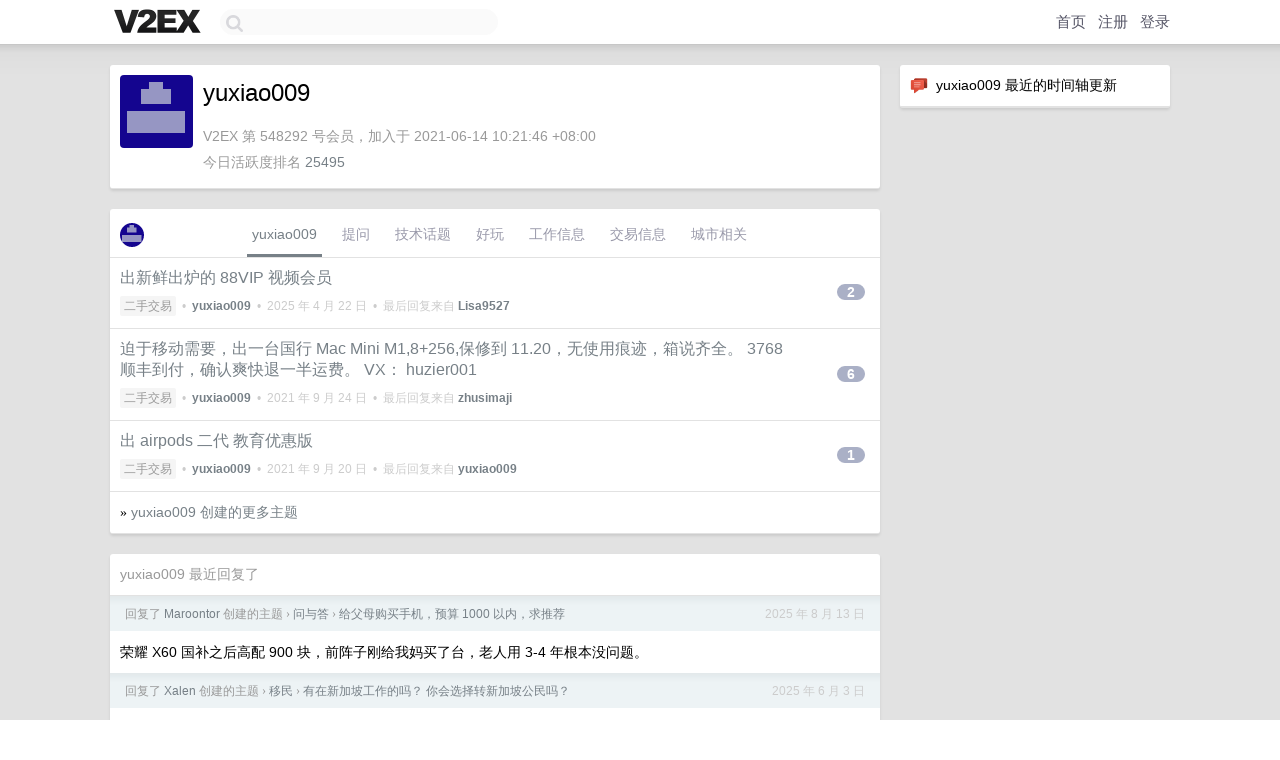

--- FILE ---
content_type: text/html; charset=UTF-8
request_url: https://cn.v2ex.com/member/yuxiao009
body_size: 5921
content:
<!DOCTYPE html>
<html lang="zh-CN">
<head>
    <meta name="Content-Type" content="text/html;charset=utf-8">
    <meta name="Referrer" content="unsafe-url">
    <meta content="True" name="HandheldFriendly">
    
    <meta name="theme-color" content="#ffffff">
    
    
    <meta name="apple-mobile-web-app-capable" content="yes" />
<meta name="mobile-web-app-capable" content="yes" />
<meta name="detectify-verification" content="d0264f228155c7a1f72c3d91c17ce8fb" />
<meta name="p:domain_verify" content="b87e3b55b409494aab88c1610b05a5f0"/>
<meta name="alexaVerifyID" content="OFc8dmwZo7ttU4UCnDh1rKDtLlY" />
<meta name="baidu-site-verification" content="D00WizvYyr" />
<meta name="msvalidate.01" content="D9B08FEA08E3DA402BF07ABAB61D77DE" />
<meta property="wb:webmaster" content="f2f4cb229bda06a4" />
<meta name="google-site-verification" content="LM_cJR94XJIqcYJeOCscGVMWdaRUvmyz6cVOqkFplaU" />
<meta name="wwads-cn-verify" content="c8ffe9a587b126f152ed3d89a146b445" />
<script type="text/javascript" src="https://cdn.wwads.cn/js/makemoney.js" async></script>
<script async src="https://pagead2.googlesyndication.com/pagead/js/adsbygoogle.js?client=ca-pub-5060390720525238"
     crossorigin="anonymous"></script>
    
    <title>V2EX › yuxiao009</title>
    <link rel="dns-prefetch" href="https://static.v2ex.com/" />
<link rel="dns-prefetch" href="https://cdn.v2ex.com/" />
<link rel="dns-prefetch" href="https://i.v2ex.co/" />
<link rel="dns-prefetch" href="https://www.google-analytics.com/" />    
    <style>
        body {
            min-width: 820px;
            font-family: "Helvetica Neue", "Luxi Sans", "Segoe UI", "Hiragino Sans GB", "Microsoft Yahei", sans-serif, "Apple Logo";
        }
    </style>
    <link rel="stylesheet" type="text/css" media="screen" href="/assets/c5cbeb747d47558e3043308a6db51d2046fbbcae-combo.css?t=1769633400">
    
    <script>
        const SITE_NIGHT = 0;
    </script>
    <link rel="stylesheet" href="/static/css/vendor/tomorrow.css?v=3c006808236080a5d98ba4e64b8f323f" type="text/css">
    
    <link rel="icon" sizes="192x192" href="/static/icon-192.png">
    <link rel="apple-touch-icon" sizes="180x180" href="/static/apple-touch-icon-180.png?v=91e795b8b5d9e2cbf2d886c3d4b7d63c">
    
    <link rel="shortcut icon" href="/static/favicon.ico" type="image/png">
    
    
    <link rel="manifest" href="/manifest.webmanifest">
    <script>
        const LANG = 'zhcn';
        const FEATURES = ['search', 'favorite-nodes-sort'];
    </script>
    <script src="/assets/e018fd2b900d7499242ac6e8286c94e0e0cc8e0d-combo.js?t=1769633400" defer></script>
    <meta name="description" content="yuxiao009&#39;s profile on V2EX">
    
    <link rel="alternate" type="application/atom+xml" href="/feed/member/yuxiao009.xml">
    
    
    <link rel="canonical" href="https://www.v2ex.com/member/yuxiao009">
    
    

<script>
	document.addEventListener("DOMContentLoaded", function(event) {
		protectTraffic();

        tippy('[title]', {
        placement: 'bottom',
        arrow: true,
        arrowTransform: 'translateY(-2px)'
        });

        

        const topicLinks = document.getElementsByClassName('topic-link');
const moreLinks = document.getElementsByClassName('count_livid');
const orangeLinks = document.getElementsByClassName('count_orange');
// merge non-duplicate arrays
const links = Array.from(new Set([...topicLinks, ...moreLinks, ...orangeLinks]));
for (link in links) {
    let aLink = links[link];
    if (aLink === undefined) {
        continue;
    }
    if (!aLink.hasAttribute || !aLink.hasAttribute('href')) {
        continue;
    }
    let href = aLink.getAttribute('href');
    if (href && href.startsWith('/t/')) {
        // href is something like "/t/1234#reply567"
        const topicID = href.split('/')[2].split('#')[0];
        const key = "tp" + topicID;
        const value = lscache.get(key);
        if (value) {
            const anchor = href.split('#')[1];
            const newHref = "/t/" + topicID + "?p=" + value + "#" + anchor;
            aLink.setAttribute('href', newHref);
            console.log("Set p for topic " + topicID + " to " + value + ": " + newHref);
        }
    }
}
	});
</script>
<script type="text/javascript">
function format(tpl) {
    var index = 1, items = arguments;
    return (tpl || '').replace(/{(\w*)}/g, function(match, p1) {
        return items[index++] || p1 || match;
    });
}
function loadCSS(url, callback) {
    return $('<link type="text/css" rel="stylesheet"/>')
        .attr({ href: url })
        .on('load', callback)
        .appendTo(document.head);
}
function lazyGist(element) {
    var $btn = $(element);
    var $self = $(element).parent();
    var $link = $self.find('a');
    $btn.prop('disabled', 'disabled').text('Loading...');
    $.getJSON(format('{}.json?callback=?', $link.prop('href').replace($link.prop('hash'), '')))
        .done(function(data) {
            loadCSS(data.stylesheet, function() {
                $self.replaceWith(data.div);
                $('.gist .gist-file .gist-meta a').filter(function() { return this.href === $link.prop('href'); }).parents('.gist-file').siblings().remove();
            });
        })
        .fail(function() { $self.replaceWith($('<a>').attr('href', url).text(url)); });
}
</script>

    
</head>
<body>
    


    
    <div id="Top">
        <div class="content">
            <div class="site-nav">
                <a href="/" name="top" title="way to explore"><div id="Logo"></div></a>
                <div id="search-container">
                    <input id="search" type="text" maxlength="128" autocomplete="off" tabindex="1">
                    <div id="search-result" class="box"></div>
                </div>
                <div class="tools" >
                
                    <a href="/" class="top">首页</a>
                    <a href="/signup" class="top">注册</a>
                    <a href="/signin" class="top">登录</a>
                
                </div>
            </div>
        </div>
    </div>
    
    <div id="Wrapper">
        <div class="content">
            
            <div id="Leftbar"></div>
            <div id="Rightbar">
                <div class="sep20"></div>
                






<div class="box">
    <div class="cell"><img src="/static/img/neue_comment.png" width="18" align="absmiddle" /> &nbsp;yuxiao009 最近的时间轴更新</div>
    <div id="statuses">
        
    </div>
</div>
<div class="sep20"></div>






            </div>
            <div id="Main">
                <div class="sep20"></div>
                
<div class="box">
    <div class="cell">
    <table cellpadding="0" cellspacing="0" border="0" width="100%">
        <tr>
            <td width="73" valign="top" align="center"><img src="https://cdn.v2ex.com/gravatar/aeac432a5f67eca3eb0c465f12e22df1?s=73&d=retro" class="avatar" border="0" align="default" alt="yuxiao009" data-uid="548292" /><div class="sep10"></div></td>
            <td width="10"></td>
            <td width="auto" valign="top" align="left">
                <div class="fr">
                
                
                </div>
                <h1 style="margin-bottom: 5px;">yuxiao009</h1>
                
                
                
                <div class="sep10"></div>
                <span class="gray">V2EX 第 548292 号会员，加入于 2021-06-14 10:21:46 +08:00<div class="sep5"></div>今日活跃度排名 <a href="/top/dau">25495</a>
                
                
                </span>
                
            </td>
        </tr>
    </table>
    <div class="sep5"></div>
</div>
    
    
    
    
    
    
</div>
<div class="sep20"></div>
<div class="box">
    <div class="cell_tabs flex-one-row">
        <div>
        <img src="https://cdn.v2ex.com/gravatar/aeac432a5f67eca3eb0c465f12e22df1?s=48&d=retro" width="24" style="border-radius: 24px; margin-top: -2px;" border="0" />
        </div>
        <div style="flex: 1;"><a href="/member/yuxiao009" class="cell_tab_current">yuxiao009</a><a href="/member/yuxiao009/qna" class="cell_tab">提问</a><a href="/member/yuxiao009/tech" class="cell_tab">技术话题</a><a href="/member/yuxiao009/play" class="cell_tab">好玩</a><a href="/member/yuxiao009/jobs" class="cell_tab">工作信息</a><a href="/member/yuxiao009/deals" class="cell_tab">交易信息</a><a href="/member/yuxiao009/city" class="cell_tab">城市相关</a></div>
    </div>
    
    











<div class="cell item" style="">
    <table cellpadding="0" cellspacing="0" border="0" width="100%">
        <tr>
            
            <td width="auto" valign="middle"><span class="item_title"><a href="/t/1127125#reply2" class="topic-link" id="topic-link-1127125">出新鲜出炉的 88VIP 视频会员</a></span>
            <div class="sep5"></div>
            <span class="topic_info"><div class="votes"></div><a class="node" href="/go/all4all">二手交易</a> &nbsp;•&nbsp; <strong><a href="/member/yuxiao009">yuxiao009</a></strong> &nbsp;•&nbsp; <span title="2025-04-22 09:24:20 +08:00">2025 年 4 月 22 日</span> &nbsp;•&nbsp; 最后回复来自 <strong><a href="/member/Lisa9527">Lisa9527</a></strong></span>
            </td>
            <td width="70" align="right" valign="middle">
                
                <a href="/t/1127125#reply2" class="count_livid">2</a>
                
            </td>
        </tr>
    </table>
</div>














<div class="cell item" style="">
    <table cellpadding="0" cellspacing="0" border="0" width="100%">
        <tr>
            
            <td width="auto" valign="middle"><span class="item_title"><a href="/t/803734#reply6" class="topic-link" id="topic-link-803734">迫于移动需要，出一台国行 Mac Mini M1,8+256,保修到 11.20，无使用痕迹，箱说齐全。

3768 顺丰到付，确认爽快退一半运费。

VX： huzier001</a></span>
            <div class="sep5"></div>
            <span class="topic_info"><div class="votes"></div><a class="node" href="/go/all4all">二手交易</a> &nbsp;•&nbsp; <strong><a href="/member/yuxiao009">yuxiao009</a></strong> &nbsp;•&nbsp; <span title="2021-09-24 09:13:31 +08:00">2021 年 9 月 24 日</span> &nbsp;•&nbsp; 最后回复来自 <strong><a href="/member/zhusimaji">zhusimaji</a></strong></span>
            </td>
            <td width="70" align="right" valign="middle">
                
                <a href="/t/803734#reply6" class="count_livid">6</a>
                
            </td>
        </tr>
    </table>
</div>














<div class="cell item" style="">
    <table cellpadding="0" cellspacing="0" border="0" width="100%">
        <tr>
            
            <td width="auto" valign="middle"><span class="item_title"><a href="/t/802993#reply1" class="topic-link" id="topic-link-802993">出 airpods 二代 教育优惠版</a></span>
            <div class="sep5"></div>
            <span class="topic_info"><div class="votes"></div><a class="node" href="/go/all4all">二手交易</a> &nbsp;•&nbsp; <strong><a href="/member/yuxiao009">yuxiao009</a></strong> &nbsp;•&nbsp; <span title="2021-09-20 12:52:20 +08:00">2021 年 9 月 20 日</span> &nbsp;•&nbsp; 最后回复来自 <strong><a href="/member/yuxiao009">yuxiao009</a></strong></span>
            </td>
            <td width="70" align="right" valign="middle">
                
                <a href="/t/802993#reply1" class="count_livid">1</a>
                
            </td>
        </tr>
    </table>
</div>



    
    <div class="inner"><span class="chevron">»</span> <a href="/member/yuxiao009/topics">yuxiao009 创建的更多主题</a></div>
    
    
</div>
<div class="sep20"></div>
<div class="box">
    <div class="cell"><span class="gray">yuxiao009 最近回复了</span></div>
    
    
    <div class="dock_area">
        <table cellpadding="0" cellspacing="0" border="0" width="100%">
            <tr>
                <td style="padding: 10px 15px 8px 15px; font-size: 12px; text-align: left;"><div class="fr"><span class="fade" title="2025-08-13 10:01:24 +08:00">2025 年 8 月 13 日</span> </div><span class="gray">回复了 <a href="/member/Maroontor">Maroontor</a> 创建的主题 <span class="chevron">›</span> <a href="/go/qna">问与答</a> <span class="chevron">›</span> <a href="/t/1151821#reply125">给父母购买手机，预算 1000 以内，求推荐</a></span></td>
            </tr>
        </table>
    </div>
    <div class="inner">
        <div class="reply_content">荣耀 X60 国补之后高配 900 块，前阵子刚给我妈买了台，老人用 3-4 年根本没问题。</div>
    </div>
    
    
    
    <div class="dock_area">
        <table cellpadding="0" cellspacing="0" border="0" width="100%">
            <tr>
                <td style="padding: 10px 15px 8px 15px; font-size: 12px; text-align: left;"><div class="fr"><span class="fade" title="2025-06-03 00:26:03 +08:00">2025 年 6 月 3 日</span> </div><span class="gray">回复了 <a href="/member/Xalen">Xalen</a> 创建的主题 <span class="chevron">›</span> <a href="/go/immigration">移民</a> <span class="chevron">›</span> <a href="/t/1135831#reply93">有在新加坡工作的吗？ 你会选择转新加坡公民吗？</a></span></td>
            </tr>
        </table>
    </div>
    <div class="inner">
        <div class="reply_content">@<a href="/member/iClass">iClass</a> 希望 2039 年 V 站还在，你再来回复下这帖子</div>
    </div>
    
    
    
    
    
    
    
    <div class="dock_area">
        <table cellpadding="0" cellspacing="0" border="0" width="100%">
            <tr>
                <td style="padding: 10px 15px 8px 15px; font-size: 12px; text-align: left;"><div class="fr"><span class="fade" title="2025-03-24 03:21:59 +08:00">2025 年 3 月 24 日</span> </div><span class="gray">回复了 <a href="/member/Fred0410">Fred0410</a> 创建的主题 <span class="chevron">›</span> <a href="/go/share">分享发现</a> <span class="chevron">›</span> <a href="/t/1120486#reply77">全球第一个数字游民国家在北欧</a></span></td>
            </tr>
        </table>
    </div>
    <div class="inner">
        <div class="reply_content">@<a href="/member/asd7160">asd7160</a> 波罗的海三国 2004 年就已经加入北约了，就是被毛子欺负怕了</div>
    </div>
    
    
    
    
    
    
    
    
    
    <div class="dock_area">
        <table cellpadding="0" cellspacing="0" border="0" width="100%">
            <tr>
                <td style="padding: 10px 15px 8px 15px; font-size: 12px; text-align: left;"><div class="fr"><span class="fade" title="2024-05-06 13:47:54 +08:00">2024 年 5 月 6 日</span> </div><span class="gray">回复了 <a href="/member/oddhw">oddhw</a> 创建的主题 <span class="chevron">›</span> <a href="/go/mbp">MacBook Pro</a> <span class="chevron">›</span> <a href="/t/1037802#reply54">MacBookPRO 和 macMINI 应该选择哪一个?</a></span></td>
            </tr>
        </table>
    </div>
    <div class="inner">
        <div class="reply_content">没有移动需求那买啥 macbook  而且极端的移动场景下出门可以用 iPad 当作 mac mini 的显示器 我试过 就是还需要带着键鼠</div>
    </div>
    
    
    
    <div class="dock_area">
        <table cellpadding="0" cellspacing="0" border="0" width="100%">
            <tr>
                <td style="padding: 10px 15px 8px 15px; font-size: 12px; text-align: left;"><div class="fr"><span class="fade" title="2024-03-31 11:02:26 +08:00">2024 年 3 月 31 日</span> </div><span class="gray">回复了 <a href="/member/xiaoke0718">xiaoke0718</a> 创建的主题 <span class="chevron">›</span> <a href="/go/invest">投资</a> <span class="chevron">›</span> <a href="/t/1028441#reply112">大家来说说目前炒币亏了多少钱，本人目前损失 10 万？</a></span></td>
            </tr>
        </table>
    </div>
    <div class="cell">
        <div class="reply_content">@<a href="/member/weak">weak</a> 真的，经过几次上下插针 多空双爆之后，持有现货心态稳定多了，睡觉也香了</div>
    </div>
    
    
    
    <div class="inner"><span class="chevron">»</span> <a href="/member/yuxiao009/replies">yuxiao009 创建的更多回复</a></div>
    
</div>

            </div>
            
            
        </div>
        <div class="c"></div>
        <div class="sep20"></div>
    </div>
    <div id="Bottom">
        <div class="content">
            <div class="inner">
                <div class="sep10"></div>
                    <div class="fr">
                        <a href="https://www.digitalocean.com/?refcode=1b51f1a7651d" target="_blank"><div id="DigitalOcean"></div></a>
                    </div>
                    <strong><a href="/about" class="dark" target="_self">关于</a> &nbsp; <span class="snow">·</span> &nbsp; <a href="/help" class="dark" target="_self">帮助文档</a> &nbsp; <span class="snow">·</span> &nbsp; <a href="/pro/about" class="dark" target="_self">自助推广系统</a> &nbsp; <span class="snow">·</span> &nbsp; <a href="https://blog.v2ex.com/" class="dark" target="_blank">博客</a> &nbsp; <span class="snow">·</span> &nbsp; <a href="/help/api" class="dark" target="_self">API</a> &nbsp; <span class="snow">·</span> &nbsp; <a href="/faq" class="dark" target="_self">FAQ</a> &nbsp; <span class="snow">·</span> &nbsp; <a href="/solana" class="dark" target="_self">Solana</a> &nbsp; <span class="snow">·</span> &nbsp; 1017 人在线</strong> &nbsp; <span class="fade">最高记录 6679</span> &nbsp; <span class="snow">·</span> &nbsp; <a href="/select/language" class="f11"><img src="/static/img/language.png?v=6a5cfa731dc71a3769f6daace6784739" width="16" align="absmiddle" id="ico-select-language" /> &nbsp; Select Language</a>
                    <div class="sep20"></div>
                    创意工作者们的社区
                    <div class="sep5"></div>
                    World is powered by solitude
                    <div class="sep20"></div>
                    <span class="small fade">VERSION: 3.9.8.5 · 15ms · <a href="/worldclock#utc">UTC 20:50</a> · <a href="/worldclock#pvg">PVG 04:50</a> · <a href="/worldclock#lax">LAX 12:50</a> · <a href="/worldclock#jfk">JFK 15:50</a><br />♥ Do have faith in what you're doing.</span>
                <div class="sep10"></div>
            </div>
        </div>
    </div>

    

    

    
    <script src="/b/i/abp20veRRS9Bo7CjChjbM4NHDlJvd9_cmbw0f2wlWinpM9i-yapP8T65dAmK0FuCdHPMbOXHmSzkj_C5gxko0xpSocjgU2zWZDvDb0r5zn9GhgTmj31inxyNKZSyB3TuguiKNKis-9VdXCSWXlfgqzQd32A0pXwrCjaIkscKtAg="></script>
    

    
    <script>
      (function(i,s,o,g,r,a,m){i['GoogleAnalyticsObject']=r;i[r]=i[r]||function(){
      (i[r].q=i[r].q||[]).push(arguments)},i[r].l=1*new Date();a=s.createElement(o),
      m=s.getElementsByTagName(o)[0];a.async=1;a.src=g;m.parentNode.insertBefore(a,m)
      })(window,document,'script','//www.google-analytics.com/analytics.js','ga');

      ga('create', 'UA-11940834-2', 'v2ex.com');
      ga('send', 'pageview');
      
ga('send', 'event', 'Member', 'profile', 'yuxiao009');


    </script>
    

    
<button class="scroll-top" data-scroll="up" type="button"><span>❯<span></button>
</body>
</html>

--- FILE ---
content_type: text/html; charset=utf-8
request_url: https://www.google.com/recaptcha/api2/aframe
body_size: 250
content:
<!DOCTYPE HTML><html><head><meta http-equiv="content-type" content="text/html; charset=UTF-8"></head><body><script nonce="3PkO3XLWHed78gIz5bN3SA">/** Anti-fraud and anti-abuse applications only. See google.com/recaptcha */ try{var clients={'sodar':'https://pagead2.googlesyndication.com/pagead/sodar?'};window.addEventListener("message",function(a){try{if(a.source===window.parent){var b=JSON.parse(a.data);var c=clients[b['id']];if(c){var d=document.createElement('img');d.src=c+b['params']+'&rc='+(localStorage.getItem("rc::a")?sessionStorage.getItem("rc::b"):"");window.document.body.appendChild(d);sessionStorage.setItem("rc::e",parseInt(sessionStorage.getItem("rc::e")||0)+1);localStorage.setItem("rc::h",'1769633643757');}}}catch(b){}});window.parent.postMessage("_grecaptcha_ready", "*");}catch(b){}</script></body></html>